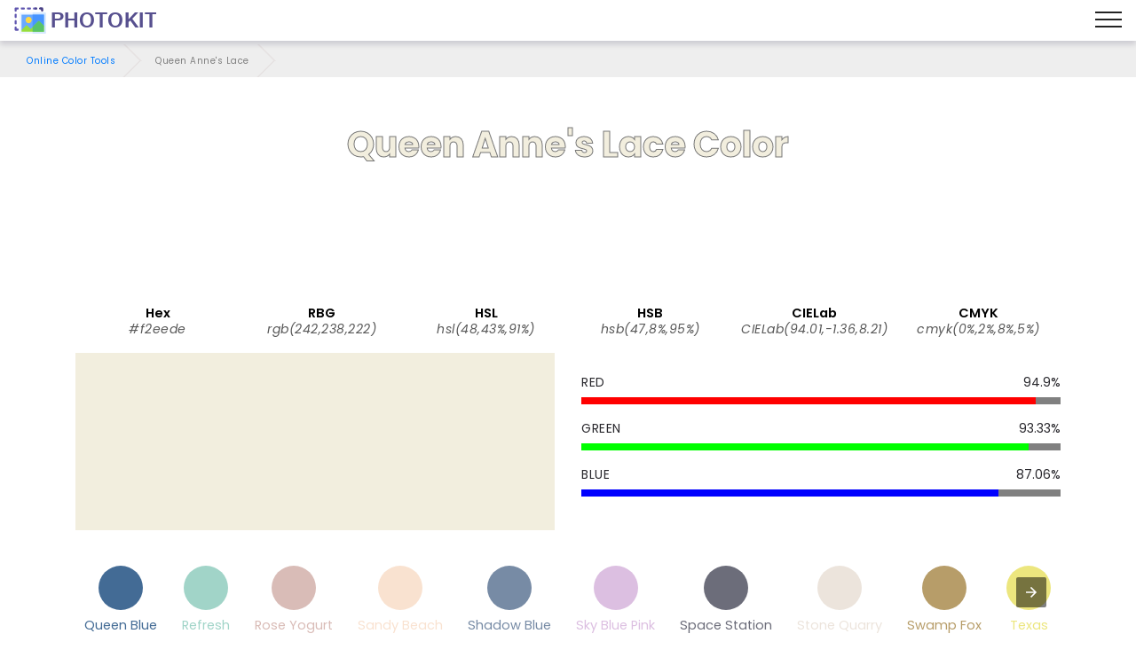

--- FILE ---
content_type: text/javascript; charset=UTF-8
request_url: https://cdn.ampproject.org/v0/amp-install-serviceworker-0.1.mjs
body_size: 859
content:
;
(self.AMP=self.AMP||[]).push({m:1,v:"2510081644000",n:"amp-install-serviceworker",ev:"0.1",l:!0,f:function(t,r){(()=>{var{isArray:r}=Array,{hasOwnProperty:e,toString:n}=Object.prototype;function i(t,r){void 0===r&&(r=t.hasAttribute("hidden")),r?t.removeAttribute("hidden"):t.setAttribute("hidden","")}self.__AMP_LOG=self.__AMP_LOG||{user:null,dev:null,userForEmbed:null};var s=self.__AMP_LOG;function o(t){return s.user||(s.user=c()),function(t,r){return r&&r.ownerDocument.defaultView!=t}(s.user.win,t)?s.userForEmbed||(s.userForEmbed=c()):s.user}function c(t){return function(t,r){throw new Error("failed to call initLogConstructor")}()}function a(t,r,e,n,i,s,o,c,a,l,h){return t}function l(t,r,e,n,i,s,c,a,l,h,u){return o().assert(t,r,e,n,i,s,c,a,l,h,u)}function h(t,r){return d(t=function(t){return t.__AMP_TOP||(t.__AMP_TOP=t)}(t),r)}function u(t){return t.nodeType?(e=t,r=(e.ownerDocument||e).defaultView,h(r,"ampdoc")).getAmpDoc(t):t;var r,e}function f(t){const r=u(t);return r.isSingleDoc()?r.win:r}function d(t,r){a(m(t,r));const e=function(t){let r=t.__AMP_SERVICES;return r||(r=t.__AMP_SERVICES={}),r}(t)[r];return e.obj||(a(e.ctor),a(e.context),e.obj=new e.ctor(e.context),a(e.obj),e.context=null,e.resolve&&e.resolve(e.obj)),e.obj}function m(t,r){const e=t.__AMP_SERVICES&&t.__AMP_SERVICES[r];return!(!e||!e.ctor)}var p,v=t=>function(t,r){const e=f(u(t));return m(e,"url")?d(e,"url"):null}(t);function w(t){const r=t.indexOf("#");return-1==r?t:t.substring(0,r)}var _=(()=>self.AMP.config.urls)(),A="amp-install-serviceworker",P=class extends t.BaseElement{constructor(t){var r;super(t),this.tv=null,this.rv=null,this.nv=(r=this.win,h(r,"platform")).isSafari()}buildCallback(){const{win:t}=this;if(!("serviceWorker"in t.navigator))return void this.iv();const r=this.sv(),e=this.element.getAttribute("src");if(r.assertHttpsUrl(e,this.element),!r.isProxyOrigin(e)&&!r.isProxyOrigin(t.location.href)||this.nv)r.parse(t.location.href).origin==r.parse(e).origin?this.ov().then((()=>function(t,r,e){const n={};return e.hasAttribute("data-scope")&&(n.scope=e.getAttribute("data-scope")),t.navigator.serviceWorker.register(r,n).then((function(r){const n=r.installing;return n?n.addEventListener("statechange",(n=>{"activated"===n.target.state&&b(r,t,e)})):r.active&&b(r,t,e),r}),(function(t){o().error(A,"ServiceWorker registration failed:",t)}))}(this.win,e,this.element))):this.user().error(A,"Did not install ServiceWorker because it does not match the current origin: "+e);else{const t=this.element.getAttribute("data-iframe-src");if(t){r.assertHttpsUrl(t,this.element);const{origin:e}=r.parse(t),n=function(t,r){return d(f(u(t)),"documentInfo")}(this.element).get(),i=r.parse(n.sourceUrl),s=r.parse(n.canonicalUrl);l(e==i.origin||e==s.origin,"data-iframe-src (%s) should be a URL on the same origin as the source (%s) or canonical URL (%s) of the AMP-document.",e,i.origin,s.origin),this.tv=t,this.ov().then((()=>this.cv()))}}(r.isProxyOrigin(e)||r.isProxyOrigin(t.location.href))&&this.nv&&this.user().error(A,"Did not install ServiceWorker because of safari double keyring caching as it will not have any effect")}ov(){return Promise.all([this.loadPromise(this.win),this.getAmpDoc().whenFirstVisible()])}cv(){return this.mutateElement((()=>{i(this.element,!1);const t=this.win.document.createElement("iframe");t.setAttribute("sandbox","allow-same-origin allow-scripts"),t.src=this.tv,this.element.appendChild(t)}))}iv(){if(!this.getAmpDoc().isSingleDoc())return;const t=this.getAmpDoc(),{win:r}=this,e=this.sv(),n=e.parse(r.location.href),i=this.element.getAttribute("data-no-service-worker-fallback-url-match");let s,c=this.element.getAttribute("data-no-service-worker-fallback-shell-url");if(i||c){l(i&&c,'Both, "%s" and "%s" must be specified for url-rewrite',"data-no-service-worker-fallback-url-match","data-no-service-worker-fallback-shell-url"),c=w(c);try{s=new RegExp(i)}catch(t){throw o().createError('Invalid "data-no-service-worker-fallback-url-match" expression',t)}l(e.getSourceOrigin(n)==e.parse(c).origin,'Shell source origin "%s" must be the same as source origin "%s"',c,n.href),this.rv=new k(t,s,c,this.element),e.isSecure(c)&&this.av(c)}}av(t){return this.ov().then((()=>{this.mutateElement((()=>this.lv(t)))}))}lv(t){const{win:r}=this,e=r.document.createElement("iframe");e.id="i-amphtml-shell-preload",e.setAttribute("src",t+"#preload"),i(e,!1),e.setAttribute("sandbox","allow-scripts allow-same-origin"),this.loadPromise(e).then((()=>{var t,r;null===(r=(t=e).parentElement)||void 0===r||r.removeChild(t)})),this.element.appendChild(e)}sv(){return v(this.element)}},k=class{constructor(t,r,e,n){this.win=t.win,this.hv=r,this.uv=e,this.fv=v(n),this.dv=this.fv.parse(e),function(t,r,e,n){!function(t,r,e,n){let i=t,s=e;const o=function(){if(void 0!==p)return p;p=!1;try{const t={get capture(){return p=!0,!1}};self.addEventListener("test-options",null,t),self.removeEventListener("test-options",null,t)}catch(t){}return p}();i.addEventListener("click",(t=>{try{return s(t)}catch(t){var r,e;throw null===(r=(e=self).__AMP_REPORT_ERROR)||void 0===r||r.call(e,t),t}}),!!o&&n)}(t,0,e,void 0)}(t.getRootNode(),0,this.Ja.bind(this))}Ja(t){if(t.defaultPrevented)return;const r=t.target.closest("A");if(!r||!r.href)return;const e=this.fv.parse(r.href);if(e.origin!=this.dv.origin||e.pathname==this.dv.pathname||!this.hv.test(e.href))return;if(r.getAttribute("i-amphtml-orig-href"))return;const{win:n}=this;w(e.href)!=w(n.location.href)&&(r.setAttribute("i-amphtml-orig-href",r.href),r.href=this.uv+"#href="+encodeURIComponent(`${e.pathname}${e.search}${e.hash}`))}};function b(t,r,e){!function(t,r){if("performance"in t){const e=t.performance.getEntriesByType("resource").filter((t=>"script"===t.initiatorType&&t.name.startsWith(_.cdn))).map((t=>t.name)),n=r.active;n.postMessage&&n.postMessage(JSON.stringify({"type":"AMP__FIRST-VISIT-CACHING","payload":e}))}}(r,t),e.hasAttribute("data-prefetch")&&function(t,r){const{document:e}=r,n=[].map.call(e.querySelectorAll("a[data-rel=prefetch]"),(t=>t.href));if(function(t){const r=t.createElement("link");return!(!r.relList||!r.relList.supports)&&r.relList.supports("prefetch")}(e))n.forEach((t=>{const r=e.createElement("link");r.setAttribute("rel","prefetch"),r.setAttribute("href",t),e.head.appendChild(r)}));else{const r=t.active;r.postMessage&&r.postMessage(JSON.stringify({"type":"AMP__LINK-PREFETCH","payload":n}))}}(t,r)}t.registerElement(A,P)})();
/*! https://mths.be/cssescape v1.5.1 by @mathias | MIT license */}});
//# sourceMappingURL=amp-install-serviceworker-0.1.mjs.map